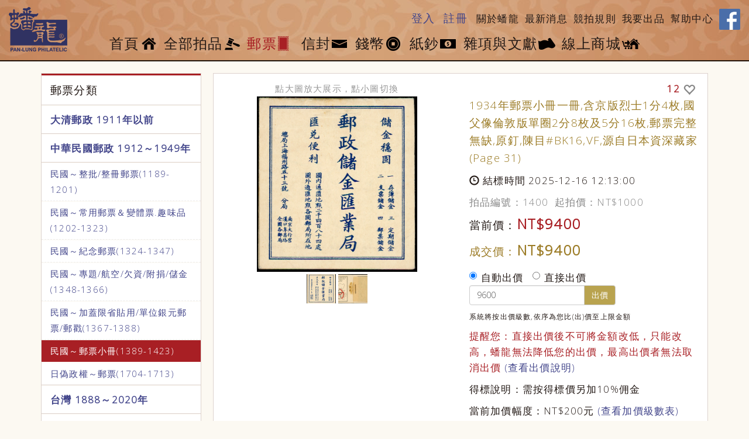

--- FILE ---
content_type: text/html; charset=utf-8
request_url: https://panlung.com.tw/auction-data?num=1400
body_size: 7478
content:
<!DOCTYPE html>
<html lang='zh-tw' xml:lang='zh-tw'>
<head>
<meta charset="utf-8" />
<title>蟠龍拍賣網-1934年郵票小冊一冊,含京版烈士1分4枚,國父像倫敦版單圈2分8枚及5分16枚,郵票完整無缺,原釘,陳目#BK16,VF,源自日本資深藏家(Page 31)</title>
<meta http-equiv="X-UA-Compatible" content="IE=edge" />
<meta name="renderer" content="webkit" />
<meta name="viewport" content="width=device-width, initial-scale=1.0, maximum-scale=3.0, minimum-scale=1.0" />
<meta name="author" content="豐亞科技 Great Asia" />
<meta name="keywords" content="" />
<meta name="description" content="1934年郵票小冊一冊,含京版烈士1分4枚,國父像倫敦版單圈2分8枚及5分16枚,郵票完整無缺,原釘,陳目#BK16,VF,源自日本資深藏家(Page 31)" />
<meta property="og:title" content="蟠龍拍賣網-1934年郵票小冊一冊,含京版烈士1分4枚,國父像倫敦版單圈2分8枚及5分16枚,郵票完整無缺,原釘,陳目#BK16,VF,源自日本資深藏家(Page 31)" />
<meta property="og:description" content="1934年郵票小冊一冊,含京版烈士1分4枚,國父像倫敦版單圈2分8枚及5分16枚,郵票完整無缺,原釘,陳目#BK16,VF,源自日本資深藏家(Page 31)" />
<meta property="og:site_name" content="蟠龍拍賣網" />
<meta property="og:type" content="website" />
<meta property="fb:admins" content="1472199541" />
<meta property="og:url" content="https://panlung.com.tw/auction-data?num=1400" />
<link rel="canonical" href="https://panlung.com.tw/auction-data?num=1400" />
<link rel="shortcut icon" href="/favicon.ico" type="image/x-icon" />
<link rel="shortcut icon" sizes="72x72" href="/favicon.png" />
<link rel="apple-touch-icon" href="/favicon.png" sizes="72x72" />
<meta property="og:image" content="https://panlung.com.tw/uploads/design/social_img5d4273a2c2d9c.jpg" />
<link rel="image_src" href="https://panlung.com.tw/uploads/design/social_img5d4273a2c2d9c.jpg" />
	<link rel="stylesheet" href="css/bootstrap.min.css" />
<link href="https://fonts.googleapis.com/css?family=Open+Sans:300" rel="stylesheet" />
<link rel="stylesheet" href="/min/f=js/slider-pro/css/slider-pro.css,js/Gallery-master/css/blueimp-gallery.min.css,css/greatasia.css,css/style.css&amp;20230503" />
<!--[if lt IE 9]>
<script src="js/html5shiv-printshiv.min.js"></script>
<script src="js/respond.min.js"></script>
<![endif]-->
</head>
<body>
<div class="wrap"><!-- wrap -->

<header id="header">
	<div class="header"><!-- header -->
		<div class="header-box">
			<a href="/" title="蟠龍拍賣網-1934年郵票小冊一冊,含京版烈士1分4枚,國父像倫敦版單圈2分8枚及5分16枚,郵票完整無缺,原釘,陳目#BK16,VF,源自日本資深藏家(Page 31)">
				<img src="images/logo.png" alt="蟠龍拍賣網-1934年郵票小冊一冊,含京版烈士1分4枚,國父像倫敦版單圈2分8枚及5分16枚,郵票完整無缺,原釘,陳目#BK16,VF,源自日本資深藏家(Page 31)" class="header-logo" />
			</a>
			<nav class="header-menu-box title-font">
				<a href="/" class="menu" title="首頁">首頁<span class="header-menu-icon header-menu-home"></span></a><a href="/auction" class="menu" title="全部拍品">全部拍品<span class="header-menu-icon header-menu-auction"></span></a><a href="/auction?class=stamp" class="menu menu_now" title="郵票">郵票<span class="header-menu-icon header-menu-icon1-now"></span></a><a href="/auction?class=envelope" class="menu" title="信封">信封<span class="header-menu-icon header-menu-icon2"></span></a><a href="/auction?class=coin" class="menu" title="錢幣">錢幣<span class="header-menu-icon header-menu-icon3"></span></a><a href="/auction?class=banknote" class="menu" title="紙鈔">紙鈔<span class="header-menu-icon header-menu-icon4"></span></a><a href="/auction?class=literature" class="menu" title="雜項與文獻">雜項與文獻<span class="header-menu-icon header-menu-icon5"></span></a><a href="/products" class="menu" title="線上商城">線上商城<span class="header-menu-icon header-menu-icon6"></span></a>
			</nav>
			<div class="header-mem-box">
				<a href="login" class="title-font header-mem-login" title="登入">登入</a>
				<a href="register" class="title-font header-mem-register" title="註冊">註冊</a>
    	
				<a href="/about" class="header-mem-txt" title="關於蟠龍">關於蟠龍</a>
				<a href="/news" class="header-mem-txt" title="最新消息">最新消息</a>
				<a href="/rule" class="header-mem-txt" title="競拍規則">競拍規則</a>
				<a href="/intrust" class="header-mem-txt" title="我要出品">我要出品</a>
				<a href="/help" class="header-mem-txt" title="幫助中心">幫助中心</a>
				<a href="https://www.facebook.com/panlungstamp/" target="_blank" title="蟠龍 facebook"><img src="images/facebook_icon.png" alt="Facebook 粉絲團" /></a>
			</div>
			<div class="clear"></div>
						</div>
	</div><!-- header -->

	<div class="navbar navbar-default"><!-- navbar  navbar-fixed-top-->
		<div class="container-fluid"><!-- container 有限寬，寬左右有留白 container-fluid 滿版 -->
			<div class="navbar-header">
				<button type="button" class="navbar-toggle collapsed" data-toggle="collapse" data-target="#mob_nav" aria-expanded="false"><!-- aria-expanded 預設是否展開選單 -->
					<span class="sr-only">Toggle navigation</span>
					<span class="icon-bar top-bar"></span>
					<span class="icon-bar middle-bar"></span>
					<span class="icon-bar bottom-bar"></span>
				</button>
				<a class="navbar-brand" href="/" title="蟠龍拍賣網-1934年郵票小冊一冊,含京版烈士1分4枚,國父像倫敦版單圈2分8枚及5分16枚,郵票完整無缺,原釘,陳目#BK16,VF,源自日本資深藏家(Page 31)">
						<img src="images/logo_s.png" alt="蟠龍拍賣網-1934年郵票小冊一冊,含京版烈士1分4枚,國父像倫敦版單圈2分8枚及5分16枚,郵票完整無缺,原釘,陳目#BK16,VF,源自日本資深藏家(Page 31)" style="height:40px;" />
				</a>

				<nav class="header-mobile-box title-font">
					<a href="/" class="menu" title="首頁">首頁<span class="header-menu-icon header-menu-home"></span></a><a href="/auction" class="menu" title="全部拍品">全部拍品<span class="header-menu-icon header-menu-auction"></span></a><a href="/auction?class=stamp" class="menu menu_now" title="郵票">郵票<span class="header-menu-icon header-menu-icon1-now"></span></a><a href="/auction?class=envelope" class="menu" title="信封">信封<span class="header-menu-icon header-menu-icon2"></span></a><a href="/auction?class=coin" class="menu" title="錢幣">錢幣<span class="header-menu-icon header-menu-icon3"></span></a><a href="/auction?class=banknote" class="menu" title="紙鈔">紙鈔<span class="header-menu-icon header-menu-icon4"></span></a><a href="/auction?class=literature" class="menu" title="雜項與文獻">雜項與文獻<span class="header-menu-icon header-menu-icon5"></span></a><a href="/products" class="menu" title="線上商城">線上商城<span class="header-menu-icon header-menu-icon6"></span></a>				</nav>

			</div>
			<nav id="mob_nav" class="navbar-collapse collapse">
				<nav class="header-mobile2-box title-font">
					<a href="/" class="menu" title="首頁">首頁<span class="header-menu-icon header-menu-home"></span></a><a href="/auction" class="menu" title="全部拍品">全部拍品<span class="header-menu-icon header-menu-auction"></span></a><a href="/auction?class=stamp" class="menu menu_now" title="郵票">郵票<span class="header-menu-icon header-menu-icon1-now"></span></a><a href="/auction?class=envelope" class="menu" title="信封">信封<span class="header-menu-icon header-menu-icon2"></span></a><a href="/auction?class=coin" class="menu" title="錢幣">錢幣<span class="header-menu-icon header-menu-icon3"></span></a><a href="/auction?class=banknote" class="menu" title="紙鈔">紙鈔<span class="header-menu-icon header-menu-icon4"></span></a><a href="/auction?class=literature" class="menu" title="雜項與文獻">雜項與文獻<span class="header-menu-icon header-menu-icon5"></span></a><a href="/products" class="menu" title="線上商城">線上商城<span class="header-menu-icon header-menu-icon6"></span></a>				</nav>
				<ul class="nav navbar-nav">

				
				<li><a href="login" class="title-font header-mem-login" style="display: inline-block;">登入</a><a href="register" class="title-font header-mem-register" style="display: inline-block;">註冊</a></li>
    	<li><a href="/about" title="關於蟠龍">關於蟠龍</a></li><li><a href="/news" title="最新消息">最新消息</a></li><li><a href="/rule" title="競拍規則">競拍規則</a></li><li><a href="/intrust" title="我要出品">我要出品</a></li><li><a href="/help" title="幫助中心">幫助中心</a></li>					<li><a href="https://www.facebook.com/panlungstamp/" target="_blank" title="蟠龍 facebook">Facebook 粉絲團</a></li>
					<li><a href="tel://+886223224499" class="visible-xs-block" title="電話聯繫" target="_blank"><span class="glyphicon glyphicon-phone-alt"></span> +886-2-2322-4499</a></li>
				</ul>
			</nav>
		</div>
	</div><!-- navbar -->
</header>
<main>

	<!--html內容命名-->
	<article class="page-box container">
		<div class="page-left hidden-xs">
			<div class="page-menu-box">
				<h3 class="page-menu-title title-font">郵票分類</h3>
<a href="javascript: void(0)" onclick="show_menu(3467);" title="大清郵政 1911年以前" class="page-menu-main withripple">大清郵政 1911年以前</a><div class="page-menu-sub page-menu-3467"><a href="auction?class=stamp&catalog_id=3468" title="清代～海關大龍及小龍郵票(1001-1028)" class="page-menu-sub-item withripple">清代～海關大龍及小龍郵票(1001-1028)</a><a href="auction?class=stamp&catalog_id=3469" title="清代～慈壽/紅印花及蟠龍郵票(1029-1065)" class="page-menu-sub-item withripple">清代～慈壽/紅印花及蟠龍郵票(1029-1065)</a><a href="auction?class=stamp&catalog_id=3470" title="清代～蟠龍郵戳/宣統及其他郵票(1066-1081)" class="page-menu-sub-item withripple">清代～蟠龍郵戳/宣統及其他郵票(1066-1081)</a><a href="auction?class=stamp&catalog_id=3476" title="清代～商埠郵票(1136-1155)" class="page-menu-sub-item withripple">清代～商埠郵票(1136-1155)</a><a href="auction?class=stamp&catalog_id=3478" title="在華客郵郵票(1159-1167)" class="page-menu-sub-item withripple">在華客郵郵票(1159-1167)</a></div><a href="javascript: void(0)" onclick="show_menu(3480);" title="中華民國郵政 1912～1949年" class="page-menu-main withripple">中華民國郵政 1912～1949年</a><div class="page-menu-sub page-menu-3480"><a href="auction?class=stamp&catalog_id=3481" title="民國～整批/整冊郵票(1189-1201)" class="page-menu-sub-item withripple">民國～整批/整冊郵票(1189-1201)</a><a href="auction?class=stamp&catalog_id=3482" title="民國～常用郵票＆變體票.趣味品(1202-1323)" class="page-menu-sub-item withripple">民國～常用郵票＆變體票.趣味品(1202-1323)</a><a href="auction?class=stamp&catalog_id=3483" title="民國～紀念郵票(1324-1347)" class="page-menu-sub-item withripple">民國～紀念郵票(1324-1347)</a><a href="auction?class=stamp&catalog_id=3484" title="民國～專題/航空/欠資/附捐/儲金(1348-1366)" class="page-menu-sub-item withripple">民國～專題/航空/欠資/附捐/儲金(1348-1366)</a><a href="auction?class=stamp&catalog_id=3485" title="民國～加蓋限省貼用/單位銀元郵票/郵戳(1367-1388)" class="page-menu-sub-item withripple">民國～加蓋限省貼用/單位銀元郵票/郵戳(1367-1388)</a><a href="auction?class=stamp&catalog_id=3486" title="民國～郵票小冊(1389-1423)" class="page-menu-now page-menu-sub-item withripple">民國～郵票小冊(1389-1423)</a><a href="auction?class=stamp&catalog_id=3501" title="日偽政權～郵票(1704-1713)" class="page-menu-sub-item withripple">日偽政權～郵票(1704-1713)</a></div><a href="javascript: void(0)" onclick="show_menu(3503);" title="台灣 1888～2020年" class="page-menu-main withripple">台灣 1888～2020年</a><div class="page-menu-sub page-menu-3503"><a href="auction?class=stamp&catalog_id=3504" title="台灣～整批/整冊郵票(3501-3553)" class="page-menu-sub-item withripple">台灣～整批/整冊郵票(3501-3553)</a><a href="auction?class=stamp&catalog_id=3507" title="清代～台灣官用郵票(3584-3593)" class="page-menu-sub-item withripple">清代～台灣官用郵票(3584-3593)</a><a href="auction?class=stamp&catalog_id=3508" title="清代～台灣龍馬票(3594-3595)" class="page-menu-sub-item withripple">清代～台灣龍馬票(3594-3595)</a><a href="auction?class=stamp&catalog_id=3509" title="清代～台灣民主國獨虎票(3596-3600)" class="page-menu-sub-item withripple">清代～台灣民主國獨虎票(3596-3600)</a><a href="auction?class=stamp&catalog_id=3513" title="台灣～老台幣時期郵票＆變體票1945～1949(3696-3737)" class="page-menu-sub-item withripple">台灣～老台幣時期郵票＆變體票1945～1949(3696-3737)</a><a href="auction?class=stamp&catalog_id=3516" title="台灣～新台幣時期郵票＆變體票1950～2000年(3816-4062)" class="page-menu-sub-item withripple">台灣～新台幣時期郵票＆變體票1950～2000年(3816-4062)</a><a href="auction?class=stamp&catalog_id=3517" title="台灣～大全張(4063-4384)" class="page-menu-sub-item withripple">台灣～大全張(4063-4384)</a><a href="auction?class=stamp&catalog_id=3518" title="台灣～生肖筒(4385-4399)" class="page-menu-sub-item withripple">台灣～生肖筒(4385-4399)</a><a href="auction?class=stamp&catalog_id=3519" title="台灣～樣票(4400-4453)" class="page-menu-sub-item withripple">台灣～樣票(4400-4453)</a><a href="auction?class=stamp&catalog_id=3520" title="台灣～小全張(4454-4595)" class="page-menu-sub-item withripple">台灣～小全張(4454-4595)</a><a href="auction?class=stamp&catalog_id=3521" title="台灣～郵政贈品/紀念品(4596-4601)" class="page-menu-sub-item withripple">台灣～郵政贈品/紀念品(4596-4601)</a><a href="auction?class=stamp&catalog_id=3522" title="台灣～郵票小冊(4602-4621)" class="page-menu-sub-item withripple">台灣～郵票小冊(4602-4621)</a><a href="auction?class=stamp&catalog_id=3523" title="台灣～自動化郵資券(4622-4645)" class="page-menu-sub-item withripple">台灣～自動化郵資券(4622-4645)</a><a href="auction?class=stamp&catalog_id=3525" title="台灣～年度郵票/年度錦冊/專冊(4648-4673)" class="page-menu-sub-item withripple">台灣～年度郵票/年度錦冊/專冊(4648-4673)</a></div><a href="javascript: void(0)" onclick="show_menu(3534);" title="中國人民郵政 1949～2018年" class="page-menu-main withripple">中國人民郵政 1949～2018年</a><div class="page-menu-sub page-menu-3534"><a href="auction?class=stamp&catalog_id=3535" title="新中國～解放區郵票(6123-6127)" class="page-menu-sub-item withripple">新中國～解放區郵票(6123-6127)</a><a href="auction?class=stamp&catalog_id=3538" title="新中國～普通/改值郵票(6141-6171)" class="page-menu-sub-item withripple">新中國～普通/改值郵票(6141-6171)</a><a href="auction?class=stamp&catalog_id=3539" title="新中國～紀念/編號/特種郵票(6172-6187)" class="page-menu-sub-item withripple">新中國～紀念/編號/特種郵票(6172-6187)</a><a href="auction?class=stamp&catalog_id=3540" title="新中國～J、T字頭郵票(6188-6229)" class="page-menu-sub-item withripple">新中國～J、T字頭郵票(6188-6229)</a><a href="auction?class=stamp&catalog_id=3541" title="新中國～小型張/小本票(6230-6253)" class="page-menu-sub-item withripple">新中國～小型張/小本票(6230-6253)</a><a href="auction?class=stamp&catalog_id=3542" title="新中國～編年票(6254-6276)" class="page-menu-sub-item withripple">新中國～編年票(6254-6276)</a><a href="auction?class=stamp&catalog_id=3545" title="中國香港及澳門～郵票(6305-6313)" class="page-menu-sub-item withripple">中國香港及澳門～郵票(6305-6313)</a></div><a href="javascript: void(0)" onclick="show_menu(3547);" title="世界各國郵票" class="page-menu-main withripple">世界各國郵票</a><div class="page-menu-sub page-menu-3547"><a href="auction?class=stamp&catalog_id=3548" title="日本郵票(6317-6326)" class="page-menu-sub-item withripple">日本郵票(6317-6326)</a><a href="auction?class=stamp&catalog_id=3551" title="外國郵票(A～Z)(6335-6349)" class="page-menu-sub-item withripple">外國郵票(A～Z)(6335-6349)</a></div>			</div>
		</div>
		<div class="page-right">
			<div class="visible-xs-block">
				<select class="page-right-menu form-control" onChange="location = this.options[this.selectedIndex].value;">
					<option value ="3467">大清郵政 1911年以前</option><option value ="auction?class=stamp&catalog_id=3468"> ↳清代～海關大龍及小龍郵票(1001-1028)</option><option value ="auction?class=stamp&catalog_id=3469"> ↳清代～慈壽/紅印花及蟠龍郵票(1029-1065)</option><option value ="auction?class=stamp&catalog_id=3470"> ↳清代～蟠龍郵戳/宣統及其他郵票(1066-1081)</option><option value ="auction?class=stamp&catalog_id=3476"> ↳清代～商埠郵票(1136-1155)</option><option value ="auction?class=stamp&catalog_id=3478"> ↳在華客郵郵票(1159-1167)</option><option value ="3480">中華民國郵政 1912～1949年</option><option value ="auction?class=stamp&catalog_id=3481"> ↳民國～整批/整冊郵票(1189-1201)</option><option value ="auction?class=stamp&catalog_id=3482"> ↳民國～常用郵票＆變體票.趣味品(1202-1323)</option><option value ="auction?class=stamp&catalog_id=3483"> ↳民國～紀念郵票(1324-1347)</option><option value ="auction?class=stamp&catalog_id=3484"> ↳民國～專題/航空/欠資/附捐/儲金(1348-1366)</option><option value ="auction?class=stamp&catalog_id=3485"> ↳民國～加蓋限省貼用/單位銀元郵票/郵戳(1367-1388)</option><option value ="auction?class=stamp&catalog_id=3486" selected="selected"> ↳民國～郵票小冊(1389-1423)</option><option value ="auction?class=stamp&catalog_id=3501"> ↳日偽政權～郵票(1704-1713)</option><option value ="3503">台灣 1888～2020年</option><option value ="auction?class=stamp&catalog_id=3504"> ↳台灣～整批/整冊郵票(3501-3553)</option><option value ="auction?class=stamp&catalog_id=3507"> ↳清代～台灣官用郵票(3584-3593)</option><option value ="auction?class=stamp&catalog_id=3508"> ↳清代～台灣龍馬票(3594-3595)</option><option value ="auction?class=stamp&catalog_id=3509"> ↳清代～台灣民主國獨虎票(3596-3600)</option><option value ="auction?class=stamp&catalog_id=3513"> ↳台灣～老台幣時期郵票＆變體票1945～1949(3696-3737)</option><option value ="auction?class=stamp&catalog_id=3516"> ↳台灣～新台幣時期郵票＆變體票1950～2000年(3816-4062)</option><option value ="auction?class=stamp&catalog_id=3517"> ↳台灣～大全張(4063-4384)</option><option value ="auction?class=stamp&catalog_id=3518"> ↳台灣～生肖筒(4385-4399)</option><option value ="auction?class=stamp&catalog_id=3519"> ↳台灣～樣票(4400-4453)</option><option value ="auction?class=stamp&catalog_id=3520"> ↳台灣～小全張(4454-4595)</option><option value ="auction?class=stamp&catalog_id=3521"> ↳台灣～郵政贈品/紀念品(4596-4601)</option><option value ="auction?class=stamp&catalog_id=3522"> ↳台灣～郵票小冊(4602-4621)</option><option value ="auction?class=stamp&catalog_id=3523"> ↳台灣～自動化郵資券(4622-4645)</option><option value ="auction?class=stamp&catalog_id=3525"> ↳台灣～年度郵票/年度錦冊/專冊(4648-4673)</option><option value ="3534">中國人民郵政 1949～2018年</option><option value ="auction?class=stamp&catalog_id=3535"> ↳新中國～解放區郵票(6123-6127)</option><option value ="auction?class=stamp&catalog_id=3538"> ↳新中國～普通/改值郵票(6141-6171)</option><option value ="auction?class=stamp&catalog_id=3539"> ↳新中國～紀念/編號/特種郵票(6172-6187)</option><option value ="auction?class=stamp&catalog_id=3540"> ↳新中國～J、T字頭郵票(6188-6229)</option><option value ="auction?class=stamp&catalog_id=3541"> ↳新中國～小型張/小本票(6230-6253)</option><option value ="auction?class=stamp&catalog_id=3542"> ↳新中國～編年票(6254-6276)</option><option value ="auction?class=stamp&catalog_id=3545"> ↳中國香港及澳門～郵票(6305-6313)</option><option value ="3547">世界各國郵票</option><option value ="auction?class=stamp&catalog_id=3548"> ↳日本郵票(6317-6326)</option><option value ="auction?class=stamp&catalog_id=3551"> ↳外國郵票(A～Z)(6335-6349)</option>				</select>
			</div>

        	
			<div class="page-data">
				<div class="row">
					<div class="col-sm-6" style="text-align:center;">
<div style="color:#999;font-size:15px;">點大圖放大展示，點小圖切換</div>
				<div id="slider" class="slider-pro">
				<div class="sp-slides">  <div class="sp-slide">
								<a href="uploads/auction/69/1/1400b.jpg" data-gallery title="">
									<img class="sp-image" src="uploads/auction/69/1/1400b.jpg" data-src="uploads/auction/69/1/1400b.jpg"
									data-retina="uploads/auction/69/1/1400b.jpg" alt="" />
								</a>
							</div>  <div class="sp-slide">
								<a href="uploads/auction/69/1/1400b-1.jpg" data-gallery title="">
									<img class="sp-image" src="uploads/auction/69/1/1400b-1.jpg" data-src="uploads/auction/69/1/1400b-1.jpg"
									data-retina="uploads/auction/69/1/1400b-1.jpg" alt="" />
								</a>
							</div>	</div><div class="sp-thumbnails"><img class="sp-thumbnail" src="uploads/auction/69/1/1400b.jpg" alt="" /><img class="sp-thumbnail" src="uploads/auction/69/1/1400b-1.jpg" alt="" /></div></div>				</div>
					<div class="col-sm-6">
						<div style="text-align:right;"><span style="font-weight:bold;color:#a81f24;">12</span><span id="btn_love_112786" class="btn_love glyphicon glyphicon-heart-empty" title="加入追蹤清單" onclick="love_auction(112786,'yes');"></span></div>
						<h1 class="page-auction-title">1934年郵票小冊一冊,含京版烈士1分4枚,國父像倫敦版單圈2分8枚及5分16枚,郵票完整無缺,原釘,陳目#BK16,VF,源自日本資深藏家(Page 31)</h1>
						<div style="padding-top:10px;"><i class="glyphicon glyphicon-time"></i> 結標時間 2025-12-16 12:13:00</div>
												<div style="padding-top:10px;">
							<div style="color:#888;float:left;padding-right:10px;">拍品編號：1400</div>
							<div style="color:#888;float:left;">起拍價：NT$<span id="bid_start_112786">1000</span></div>
							<div class="clear"></div>
						</div>
				  		<div style="font-size: 19px;margin:10px 0 15px;">當前價：<span class="actuon-price-now" style="font-size: 24px;">NT$<span id="bid_now_112786">9400</span></span></div>
				  		<div style="font-size: 19px;color:#9c7c27;margin: 10px 0 15px;">成交價：<span style="font-size: 24px;font-weight:bold;">NT$9400</span></div>

			  			<div style="text-align: left;">
							<label class="radio-inline"><input type="radio" name="bid_mode_112786" value="1"  checked="checked" onclick="$('#bid_txt_112786').html('系統將按出價級數,依序為您比(出)價至上限金額');" /> 自動出價 </label> <label class="radio-inline"><input type="radio" name="bid_mode_112786" value="0" onclick="$('#bid_txt_112786').html('建議最低出價9600');" /> 直接出價 </label>
						</div>

				    	<div class="input-group" style="margin-bottom:10px;max-width: 250px;">
				    		<input type="number" id="bid_price_112786" name="bid_price_112786" class="form-control" value="9600" placeholder="請輸入金額">
							<span class="input-group-btn">
								<button class="btn btn-default btn-yellow" type="button" onclick="javascript:add_bid2(112786);">出價</button>
							</span>
				    	</div>

				    	<div id="bid_txt_112786" style="font-size:12px;text-align:left;line-height:160%;">系統將按出價級數,依序為您比(出)價至上限金額</div>

				    	<div style="margin-top:10px;">
				    		<div style="margin-top:5px;color:#a81f24;">提醒您：直接出價後不可將金額改低，只能改高，蟠龍無法降低您的出價，最高出價者無法取消出價 <a href="help?id=5" title="查看出價說明" target="_blank">(查看出價說明)</a></div>
				    		<div style="margin-top:10px;">得標說明：需按得標價另加10%佣金</div>
				    		<div style="margin:10px 0;">當前加價幅度：NT$200元 <a href="help?id=13" title="查看加價級數表" target="_blank">(查看加價級數表)</a></div>
						</div>
					</div>
					<div class="page-back-box"><a class="page-back-btn withripple" href="javascript: back_page('auction?class=stamp','https://panlung.com.tw');" title="回上頁">回上頁</a></div>
				</div>
			</div>

			<div class="page-data" style="margin:20px 0;min-height:auto;">
				<div style="border-bottom: 1px solid #ddd2cd;margin-bottom: 15px;">
					<div style="float: left;">結標結果</div>
					<div class="clear"></div>
				</div>
				<div class="table-responsive">
					<table class="table table-striped" style="border:1px solid #ddd2cd;background-color: #fff;">
						<thead style="background-color:#ddd2cd;">
							<tr>
								<th>得標客戶</th>
								<th>所在地</th>
								<th>出價時間</th>
								<th style="text-align:right;">得標金額</th>
								<th style="text-align:right;">競標方式</th>
							</tr>
						</thead>
						<tbody>
							<tr>
								<td>F****0</td>
								<td>台灣</td>
								<td>2025-12-16 12:10:58</td>
								<td style="text-align:right;">NT$9400</td>
								<td style="text-align:right;">網站競標</td>
							</tr>
						</tbody>
					</table>
				</div>
			</div>
						<div class="page-data" style="margin:20px 0;">
				<div style="border-bottom: 1px solid #ddd2cd;margin-bottom: 15px;">
					<div style="float: left;">線上出價記錄</div>
					<div style="float: right;">線上 <span class="actuon-price-now">58</span> 人次，書面 <span class="actuon-price-now">0</span> 人次</div>
					<div class="clear"></div>
				</div>

				<div class="table-responsive">
					<table class="table table-striped" style="border:1px solid #ddd2cd;background-color: #fff;">
						<thead style="background-color:#ddd2cd;">
							<tr>
								<th>競價客戶</th>
								<th>所在地</th>
								<th>出價時間</th>
								<th style="text-align:right;">出價金額</th>
								<th style="text-align:right;">出價方式</th>
							</tr>
						</thead>
						<tbody>

			    				<tr>
			    					<td>F****0 (領先)</td>
			    					<td>台灣</td>
			    					<td>2025-12-16 12:10:58</td>
			    					<td style="text-align:right;">NT$9400</td>
			    					<td style="text-align:right;">自動出價<br />出價上限為NT$9400</td>
			    				</tr>
			
			    				<tr>
			    					<td>f**********8</td>
			    					<td>台灣</td>
			    					<td>2025-12-16 12:10:53</td>
			    					<td style="text-align:right;">NT$9200</td>
			    					<td style="text-align:right;">自動出價</td>
			    				</tr>
			
			    				<tr>
			    					<td>F****0</td>
			    					<td>台灣</td>
			    					<td>2025-12-16 12:10:53</td>
			    					<td style="text-align:right;">NT$9200</td>
			    					<td style="text-align:right;">自動出價</td>
			    				</tr>
			
			    				<tr>
			    					<td>f**********8</td>
			    					<td>台灣</td>
			    					<td>2025-12-16 12:03:22</td>
			    					<td style="text-align:right;">NT$9000</td>
			    					<td style="text-align:right;">自動出價</td>
			    				</tr>
			
			    				<tr>
			    					<td>F****0</td>
			    					<td>台灣</td>
			    					<td>2025-12-16 10:55:43</td>
			    					<td style="text-align:right;">NT$8800</td>
			    					<td style="text-align:right;">自動出價</td>
			    				</tr>
			
			    				<tr>
			    					<td>T*******h</td>
			    					<td>台灣</td>
			    					<td>2025-12-15 23:25:44</td>
			    					<td style="text-align:right;">NT$8600</td>
			    					<td style="text-align:right;">自動出價</td>
			    				</tr>
			
			    				<tr>
			    					<td>F****0</td>
			    					<td>台灣</td>
			    					<td>2025-12-15 22:09:06</td>
			    					<td style="text-align:right;">NT$8400</td>
			    					<td style="text-align:right;">自動出價</td>
			    				</tr>
			
			    				<tr>
			    					<td>T*******h</td>
			    					<td>台灣</td>
			    					<td>2025-12-15 20:49:44</td>
			    					<td style="text-align:right;">NT$8200</td>
			    					<td style="text-align:right;">自動出價</td>
			    				</tr>
			
			    				<tr>
			    					<td>t********1</td>
			    					<td>台灣</td>
			    					<td>2025-12-15 20:49:35</td>
			    					<td style="text-align:right;">NT$8000</td>
			    					<td style="text-align:right;">自動出價</td>
			    				</tr>
			
			    				<tr>
			    					<td>T*******h</td>
			    					<td>台灣</td>
			    					<td>2025-12-15 20:49:35</td>
			    					<td style="text-align:right;">NT$7800</td>
			    					<td style="text-align:right;">自動出價</td>
			    				</tr>
									</tbody>
					</table>
				</div>
				<div class="page">
					<div class="page-selection"></div>
					<div class="clear"></div>
				</div>
			</div>


			<div class="page-data" style="margin:20px 0;">
				<div style="border-bottom: 1px solid #ddd2cd;margin-bottom: 15px;">
					<div style="float: left;">問與答</div>
					<div class="clear"></div>
				</div>

	<div style="background-color: #eee;padding:10px 15px;margin-bottom:10px;">
					<div>目前尚無提問</div>
				</div>				<div style="background-color: #ddd2cd;padding:15px;">
					<div>我要提問</div>
					<form action="auction-data?num=1400" class="form-horizontal" method="post">
						<textarea class="form-control" name="remark" rows="5" required="required"></textarea>
						<input type="hidden" name="form_token" value="69777262e3490" />
<a href="login" class="btn-submit" title="請先登入會員" style="margin-top:10px;display:inline-block;">請先登入會員</a>					</form>
				</div>

			</div>


		</div>
		<div class="clear"></div>
	</article>
</main>
</div><!-- wrap -->
<!-- blueimp-gallery -->
<div id="blueimp-gallery" class="blueimp-gallery blueimp-gallery-controls">
    <div class="slides"></div>
    <h3 class="title">1934年郵票小冊一冊,含京版烈士1分4枚,國父像倫敦版單圈2分8枚及5分16枚,郵票完整無缺,原釘,陳目#BK16,VF,源自日本資深藏家(Page 31)</h3>
    <a class="prev"><span class="glyphicon glyphicon-menu-left"></span></a>
    <a class="next"><span class="glyphicon glyphicon-menu-right"></span></a>
    <a class="close"><span class="glyphicon glyphicon-resize-small"></span></a>
    <a class="play-pause"></a>
    <ol class="indicator"></ol>
</div>
<!-- blueimp-gallery -->

<footer>
	<div class="footer-box container">
		<div class="footer-logo-box">
			<h3 class="title-font footer-company">蟠龍拍賣網</h3>
			<img src="images/qrcode.gif" class="footer-qrcode" alt="qrcode" />
		</div>
		<div class="footer-data-box">
			<p class="footer-hide2"><a href="about" title="關於我們">關於我們</a><span class="footer_nav_line">|</span><a href="news" title="最新消息">最新消息</a><span class="footer_nav_line">|</span><a href="rule" title="競拍規則">競拍規則</a><span class="footer_nav_line">|</span><a href="intrust" title="我要出品">我要出品</a><span class="footer_nav_line">|</span><a href="contact" title="聯絡我們">聯絡我們</a></p>
			<p>
	      		地址：<a href="https://maps.google.com/?q=%E8%87%BA%E5%8C%97%E5%B8%82%E4%B8%AD%E6%AD%A3%E5%8D%80%E5%8D%97%E6%98%8C%E8%B7%AF2%E6%AE%B513%E8%99%9F5%E6%A8%93" title="蟠龍拍賣網地址" target="_blank">臺北市中正區南昌路2段13號5樓</a>			</p>
			<p>
	      		<span class="footer_mb_br"> 電話：<a href="tel://+886223224499" title="蟠龍拍賣網電話" target="_blank">+886-2-2322-4499</a></span>	      		<span class="footer_mb_br footer-hide2">&nbsp;&nbsp;&nbsp;&nbsp;傳真：+886-2-2322-2166</span>			</p>
			<p>
				<span class="footer-hide"> 信箱：<a href="mailto:service@panlung.com.tw" target="_blank" title="蟠龍拍賣網信箱">service@panlung.com.tw</a></span>			<p>
			<p>Copyright © 2018 蟠龍拍賣網 All Rights Reserved. Designed by <a href="https://greatasia.tw" target="_blank" title="豐亞科技網站建置">GreatAsia</a>.</p>
		</div>
		<div class="clear"></div>
	</div>
</footer>
<div id="greatasia-top"><span class="glyphicon glyphicon-arrow-up"></span></div>
<!--  下面div 原本的東西 aria-labelledby="myModalLabel" -->
<div class="modal fade" id="show_msg" tabindex="-1" role="dialog">
	<div class="modal-dialog">
		<div class="modal-content">
			<div id="modal_msg_header" class="modal-header">
				<button type="button" class="close" data-dismiss="modal" aria-hidden="true" title="關閉">×</button>
				<h4 id="modal_msg_title" class="modal-title title-font">視窗</h4>
			</div>
			<div id="modal_msg_data" class="modal-body"></div>
			<div class="modal-footer"></div>
		</div>
	</div>
</div>
<script src="js/jquery-1.12.4.min.js"></script>
<script src="js/bootstrap.min.js"></script>
<script src="/min/f=js/jquery.matchHeight-min.js,js/jquery.marquee.min.js,js/countdown/jquery.plugin.min.js,js/countdown/jquery.countdown.min.js,js/countdown/jquery.countdown-zh-TW.js,js/imagesloaded.pkgd.min.js,js/masonry.pkgd.min.js,js/slider-pro/js/jquery.sliderPro.min.js,js/twbs-pagination-master/jquery.twbsPagination.min.js,js/Gallery-master/js/jquery.blueimp-gallery.min.js,js/jquery.lazyload.min.js,js/greatasia.js&amp;20230503"></script>
<!-- Google tag (gtag.js) -->
<script async src="https://www.googletagmanager.com/gtag/js?id=G-F8XHLWDQPX"></script>
<script>
  window.dataLayer = window.dataLayer || [];
  function gtag(){dataLayer.push(arguments);}
  gtag('js', new Date());

  gtag('config', 'G-F8XHLWDQPX');
</script><script>
jQuery(document).ready(function(){
	$( '#slider' ).sliderPro({
		width:'100%',
		imageScaleMode:"contain",
		allowScaleUp:false,
		autoSlideSize:true,
		fade: true,
		arrows: false,
		buttons: false,
    	waitForLayers: true,
    	autoScaleLayers: true,
    	touchSwipe:false,
		fullScreen: false,
		shuffle: false,
		thumbnailArrows: true,
		autoplay: false,
		thumbnailWidth: 50,
        thumbnailHeight: 50,
	});
	$('.page-menu-now').parent(".page-menu-sub").show();
	if (chk_mobile()==true){
		vis_page=5;
	}else{
		vis_page=10;
	}

	$(".page-selection").twbsPagination({
		paginationClass:"pagination",
		totalPages: 6,
		startPage : 1,
		visiblePages: vis_page,
		href: "?num=1400&page={{number}}",
		next: "下頁",
		prev: "上頁",
		first:"首頁",
		last: "末頁"
	});
  		});
function show_menu(id){
	if ( $(".page-menu-"+id).css('display') == 'none' ){
		$(".page-menu-sub").hide(200);
		$(".page-menu-"+id).show(200);
	}else{
		$(".page-menu-sub").hide(200);
	}
}
</script>
</body>
</html>


--- FILE ---
content_type: text/css; charset=utf-8
request_url: https://panlung.com.tw/min/f=js/slider-pro/css/slider-pro.css,js/Gallery-master/css/blueimp-gallery.min.css,css/greatasia.css,css/style.css&20230503
body_size: 7526
content:
/*!
*  - v1.2.1
* Homepage: http://bqworks.com/slider-pro/
* Author: bqworks
* Author URL: http://bqworks.com/
*/
.slider-pro{position:relative;margin:0 auto;-moz-box-sizing:content-box;box-sizing:content-box}.sp-slides-container{position:relative}.sp-mask{position:relative;overflow:hidden}.sp-slides{position:relative;-webkit-backface-visibility:hidden;-webkit-perspective:1000}.sp-slide{position:absolute}.sp-image-container{overflow:hidden}.sp-image{position:relative;display:block;border:none}.sp-no-js{overflow:hidden;max-width:100%}.sp-thumbnails-container{position:relative;overflow:hidden}.sp-top-thumbnails,.sp-bottom-thumbnails{left:0;margin:0 auto}.sp-top-thumbnails{position:absolute;top:0;margin-bottom:4px}.sp-bottom-thumbnails{margin-top:4px}.sp-left-thumbnails,.sp-right-thumbnails{position:absolute;top:0}.sp-right-thumbnails{right:0;margin-left:4px}.sp-left-thumbnails{left:0;margin-right:4px}.sp-thumbnails{position:relative}.sp-thumbnail{border:none}.sp-thumbnail-container{position:relative;display:block;overflow:hidden;float:left;-moz-box-sizing:border-box;box-sizing:border-box}.sp-top-thumbnails .sp-thumbnail-container,.sp-bottom-thumbnails .sp-thumbnail-container{margin-left:2px;margin-right:2px}.sp-top-thumbnails .sp-thumbnail-container:first-child,.sp-bottom-thumbnails .sp-thumbnail-container:first-child{margin-left:0}.sp-top-thumbnails .sp-thumbnail-container:last-child,.sp-bottom-thumbnails .sp-thumbnail-container:last-child{margin-right:0}.sp-left-thumbnails .sp-thumbnail-container,.sp-right-thumbnails .sp-thumbnail-container{margin-top:2px;margin-bottom:2px}.sp-left-thumbnails .sp-thumbnail-container:first-child,.sp-right-thumbnails .sp-thumbnail-container:first-child{margin-top:0}.sp-left-thumbnails .sp-thumbnail-container:last-child,.sp-right-thumbnails .sp-thumbnail-container:last-child{margin-bottom:0}.sp-right-thumbnails.sp-has-pointer{margin-left:-13px}.sp-right-thumbnails.sp-has-pointer .sp-thumbnail{position:absolute;left:18px;margin-left:0 !important}.sp-right-thumbnails.sp-has-pointer .sp-selected-thumbnail:before{content:'';position:absolute;height:100%;border-left:5px solid red;left:0;top:0;margin-left:13px}.sp-right-thumbnails.sp-has-pointer .sp-selected-thumbnail:after{content:'';position:absolute;width:0;height:0;left:0;top:50%;margin-top:-8px;border-right:13px solid red;border-top:8px solid transparent;border-bottom:8px solid transparent}.sp-left-thumbnails.sp-has-pointer{margin-right:-13px}.sp-left-thumbnails.sp-has-pointer .sp-thumbnail{position:absolute;right:18px}.sp-left-thumbnails.sp-has-pointer .sp-selected-thumbnail:before{content:'';position:absolute;height:100%;border-left:5px solid red;right:0;top:0;margin-right:13px}.sp-left-thumbnails.sp-has-pointer .sp-selected-thumbnail:after{content:'';position:absolute;width:0;height:0;right:0;top:50%;margin-top:-8px;border-left:13px solid red;border-top:8px solid transparent;border-bottom:8px solid transparent}.sp-bottom-thumbnails.sp-has-pointer{margin-top:-13px}.sp-bottom-thumbnails.sp-has-pointer .sp-thumbnail{position:absolute;top:18px;margin-top:0 !important}.sp-bottom-thumbnails.sp-has-pointer .sp-selected-thumbnail:before{content:'';position:absolute;width:100%;border-bottom:5px solid red;top:0;margin-top:13px}.sp-bottom-thumbnails.sp-has-pointer .sp-selected-thumbnail:after{content:'';position:absolute;width:0;height:0;left:50%;top:0;margin-left:-8px;border-bottom:13px solid red;border-left:8px solid transparent;border-right:8px solid transparent}.sp-top-thumbnails.sp-has-pointer{margin-bottom:-13px}.sp-top-thumbnails.sp-has-pointer .sp-thumbnail{position:absolute;bottom:18px}.sp-top-thumbnails.sp-has-pointer .sp-selected-thumbnail:before{content:'';position:absolute;width:100%;border-bottom:5px solid red;bottom:0;margin-bottom:13px}.sp-top-thumbnails.sp-has-pointer .sp-selected-thumbnail:after{content:'';position:absolute;width:0;height:0;left:50%;bottom:0;margin-left:-8px;border-top:13px solid red;border-left:8px solid transparent;border-right:8px solid transparent}.sp-layer{position:absolute;margin:0;box-sizing:border-box;-moz-box-sizing:border-box;-webkit-box-sizing:border-box;-webkit-font-smoothing:subpixel-antialiased;-webkit-backface-visibility:hidden}.sp-black{color:#fff;background:#000;background:rgba(0,0,0,.7)}.sp-white{color:#000;background:#fff;background:rgba(255,255,255,.7)}.sp-rounded{border-radius:10px}.sp-padding{padding:10px}.sp-grab{cursor:url(/js/slider-pro/css/images/openhand.cur),move}.sp-grabbing{cursor:url(/js/slider-pro/css/images/closedhand.cur),move}.sp-selectable{cursor:default}.sp-caption-container{text-align:center;margin-top:10px}.sp-full-screen{margin:0 !important;background-color:#000}.sp-full-screen-button{position:absolute;top:5px;right:10px;font-size:30px;line-height:1;cursor:pointer;-webkit-transform:rotate(45deg);-ms-transform:rotate(45deg);transform:rotate(45deg)}.sp-full-screen-button:before{content:'\2195'}.sp-fade-full-screen{opacity:0;-webkit-transition:opacity .5s;transition:opacity .5s}.slider-pro:hover .sp-fade-full-screen{opacity:1}.sp-buttons{position:absolute;width:100%;text-align:center;bottom:10px}.sp-button{width:10px;height:10px;border:2px solid #fff;border-radius:50%;margin:4px;display:inline-block;-moz-box-sizing:border-box;-webkit-box-sizing:border-box;box-sizing:border-box;cursor:pointer}.sp-selected-button{background-color:#fff}@media only screen and (min-width:768px) and (max-width:1024px){.sp-button{width:14px;height:14px}}@media only screen and (min-width:568px) and (max-width:768px){.sp-button{width:16px;height:16px}}@media only screen and (min-width:320px) and (max-width:568px){.sp-button{width:18px;height:18px}}.sp-arrows{position:absolute}.sp-fade-arrows{opacity:0;-webkit-transition:opacity .5s;transition:opacity .5s}.sp-slides-container:hover .sp-fade-arrows{opacity:1}.sp-horizontal .sp-arrows{width:100%;left:0;top:50%;margin-top:-15px}.sp-vertical .sp-arrows{height:100%;left:50%;top:0;margin-left:-10px}.sp-arrow{position:absolute;display:block;width:20px;height:30px;cursor:pointer}.sp-vertical .sp-arrow{-webkit-transform:rotate(90deg);-ms-transform:rotate(90deg);transform:rotate(90deg)}.sp-horizontal .sp-previous-arrow{left:20px}.sp-horizontal .sp-next-arrow{right:20px}.sp-vertical .sp-previous-arrow{top:20px}.sp-vertical .sp-next-arrow{bottom:20px}.sp-previous-arrow:before,.sp-previous-arrow:after,.sp-next-arrow:before,.sp-next-arrow:after{content:'';position:absolute;width:50%;height:50%;background-color:#fff}.sp-previous-arrow:before{left:30%;top:0;-webkit-transform:skew(145deg,0deg);-ms-transform:skew(145deg,0deg);transform:skew(145deg,0deg)}.sp-previous-arrow:after{left:30%;top:50%;-webkit-transform:skew(-145deg,0deg);-ms-transform:skew(-145deg,0deg);transform:skew(-145deg,0deg)}.sp-next-arrow:before{right:30%;top:0;-webkit-transform:skew(35deg,0deg);-ms-transform:skew(35deg,0deg);transform:skew(35deg,0deg)}.sp-next-arrow:after{right:30%;top:50%;-webkit-transform:skew(-35deg,0deg);-ms-transform:skew(-35deg,0deg);transform:skew(-35deg,0deg)}.ie8 .sp-arrow,.ie7 .sp-arrow{width:0;height:0}.ie8 .sp-arrow:before,.ie8 .sp-arrow:after,.ie7 .sp-arrow:before,.ie7 .sp-arrow:after{content:none}.ie8.sp-horizontal .sp-previous-arrow,.ie7.sp-horizontal .sp-previous-arrow{border-right:20px solid #fff;border-top:20px solid transparent;border-bottom:20px solid transparent}.ie8.sp-horizontal .sp-next-arrow,.ie7.sp-horizontal .sp-next-arrow{border-left:20px solid #fff;border-top:20px solid transparent;border-bottom:20px solid transparent}.ie8.sp-vertical .sp-previous-arrow,.ie7.sp-vertical .sp-previous-arrow{border-bottom:20px solid #fff;border-left:20px solid transparent;border-right:20px solid transparent}.ie8.sp-vertical .sp-next-arrow,.ie7.sp-vertical .sp-next-arrow{border-top:20px solid #fff;border-left:20px solid transparent;border-right:20px solid transparent}.sp-thumbnail-arrows{position:absolute}.sp-fade-thumbnail-arrows{opacity:0;-webkit-transition:opacity .5s;transition:opacity .5s}.sp-thumbnails-container:hover .sp-fade-thumbnail-arrows{opacity:1}.sp-top-thumbnails .sp-thumbnail-arrows,.sp-bottom-thumbnails .sp-thumbnail-arrows{width:100%;top:50%;left:0;margin-top:-12px}.sp-left-thumbnails .sp-thumbnail-arrows,.sp-right-thumbnails .sp-thumbnail-arrows{height:100%;top:0;left:50%;margin-left:-7px}.sp-thumbnail-arrow{position:absolute;display:block;width:15px;height:25px;cursor:pointer}.sp-left-thumbnails .sp-thumbnail-arrows .sp-thumbnail-arrow,.sp-right-thumbnails .sp-thumbnail-arrows .sp-thumbnail-arrow{-webkit-transform:rotate(90deg);-ms-transform:rotate(90deg);transform:rotate(90deg)}.sp-top-thumbnails .sp-previous-thumbnail-arrow,.sp-bottom-thumbnails .sp-previous-thumbnail-arrow{left:0}.sp-top-thumbnails .sp-next-thumbnail-arrow,.sp-bottom-thumbnails .sp-next-thumbnail-arrow{right:0}.sp-left-thumbnails .sp-previous-thumbnail-arrow,.sp-right-thumbnails .sp-previous-thumbnail-arrow{top:0}.sp-left-thumbnails .sp-next-thumbnail-arrow,.sp-right-thumbnails .sp-next-thumbnail-arrow{bottom:0}.sp-previous-thumbnail-arrow:before,.sp-previous-thumbnail-arrow:after,.sp-next-thumbnail-arrow:before,.sp-next-thumbnail-arrow:after{content:'';position:absolute;width:50%;height:50%;background-color:#fff}.sp-previous-thumbnail-arrow:before{left:30%;top:0;-webkit-transform:skew(145deg,0deg);-ms-transform:skew(145deg,0deg);transform:skew(145deg,0deg)}.sp-previous-thumbnail-arrow:after{left:30%;top:50%;-webkit-transform:skew(-145deg,0deg);-ms-transform:skew(-145deg,0deg);transform:skew(-145deg,0deg)}.sp-next-thumbnail-arrow:before{right:30%;top:0;-webkit-transform:skew(35deg,0deg);-ms-transform:skew(35deg,0deg);transform:skew(35deg,0deg)}.sp-next-thumbnail-arrow:after{right:30%;top:50%;-webkit-transform:skew(-35deg,0deg);-ms-transform:skew(-35deg,0deg);transform:skew(-35deg,0deg)}.ie8 .sp-thumbnail-arrow,.ie7 .sp-thumbnail-arrow{width:0;height:0}.ie8 .sp-thumbnail-arrow:before,.ie8 .sp-thumbnail-arrow:after,.ie7 .sp-thumbnail-arrow:before,.ie7 .sp-thumbnail-arrow:after{content:none}.ie8 .sp-top-thumbnails .sp-previous-thumbnail-arrow,.ie8 .sp-bottom-thumbnails .sp-previous-thumbnail-arrow,.ie7 .sp-top-thumbnails .sp-previous-thumbnail-arrow,.ie7 .sp-bottom-thumbnails .sp-previous-thumbnail-arrow{border-right:12px solid #fff;border-top:12px solid transparent;border-bottom:12px solid transparent}.ie8 .sp-top-thumbnails .sp-next-thumbnail-arrow,.ie8 .sp-bottom-thumbnails .sp-next-thumbnail-arrow,.ie7 .sp-top-thumbnails .sp-next-thumbnail-arrow,.ie7 .sp-bottom-thumbnails .sp-next-thumbnail-arrow{border-left:12px solid #fff;border-top:12px solid transparent;border-bottom:12px solid transparent}.ie8 .sp-left-thumbnails .sp-previous-thumbnail-arrow,.ie8 .sp-right-thumbnails .sp-previous-thumbnail-arrow,.ie7 .sp-left-thumbnails .sp-previous-thumbnail-arrow,.ie7 .sp-right-thumbnails .sp-previous-thumbnail-arrow{border-bottom:12px solid #fff;border-left:12px solid transparent;border-right:12px solid transparent}.ie8 .sp-left-thumbnails .sp-next-thumbnail-arrow,.ie8 .sp-right-thumbnails .sp-next-thumbnail-arrow,.ie7 .sp-left-thumbnails .sp-next-thumbnail-arrow,.ie7 .sp-right-thumbnails .sp-next-thumbnail-arrow{border-top:12px solid #fff;border-left:12px solid transparent;border-right:12px solid transparent}a.sp-video{text-decoration:none}a.sp-video img{-webkit-backface-visibility:hidden;border:none}a.sp-video:after{content:'\25B6';position:absolute;width:45px;padding-left:5px;height:50px;border:2px solid #fff;text-align:center;font-size:30px;border-radius:30px;top:0;color:#fff;bottom:0;left:0;right:0;background-color:rgba(0,0,0,.2);margin:auto;line-height:52px}.slider-pro img.sp-image,.slider-pro img.sp-thumbnail{max-width:none !important;max-height:none !important;border:none !important;border-radius:0 !important;padding:0 !important;-webkit-box-shadow:none !important;-mox-box-shadow:none !important;box-shadow:none !important;transition:none;-moz-transition:none;-webkit-transition:none;-o-transition:none}.slider-pro a{position:static;transition:none !important;-moz-transition:none !important;-webkit-transition:none !important;-o-transition:none !important}.slider-pro iframe,.slider-pro object,.slider-pro video,.slider-pro embed,.slider-pro canvas{max-width:none;max-height:none}.slider-pro p.sp-layer{font-size:14px;line-height:1.4;margin:0}.slider-pro h1.sp-layer{font-size:32px;line-height:1.4;margin:0}.slider-pro h2.sp-layer{font-size:24px;line-height:1.4;margin:0}.slider-pro h3.sp-layer{font-size:19px;line-height:1.4;margin:0}.slider-pro h4.sp-layer{font-size:16px;line-height:1.4;margin:0}.slider-pro h5.sp-layer{font-size:13px;line-height:1.4;margin:0}.slider-pro h6.sp-layer{font-size:11px;line-height:1.4;margin:0}.slider-pro img.sp-layer{border:none}.blueimp-gallery,.blueimp-gallery>.slides>.slide>.slide-content{position:absolute;top:0;right:0;bottom:0;left:0;-moz-backface-visibility:hidden}.blueimp-gallery>.slides>.slide>.slide-content{margin:auto;width:auto;height:auto;max-width:100%;max-height:100%;opacity:1}.blueimp-gallery{position:fixed;z-index:999999;overflow:hidden;background:#000;background:rgba(0,0,0,.9);opacity:0;display:none;direction:ltr;-ms-touch-action:none;touch-action:none}.blueimp-gallery-carousel{position:relative;z-index:auto;margin:1em auto;padding-bottom:56.25%;box-shadow:0 0 10px #000;-ms-touch-action:pan-y;touch-action:pan-y}.blueimp-gallery-display{display:block;opacity:1}.blueimp-gallery>.slides{position:relative;height:100%;overflow:hidden}.blueimp-gallery-carousel>.slides{position:absolute}.blueimp-gallery>.slides>.slide{position:relative;float:left;height:100%;text-align:center;-webkit-transition-timing-function:cubic-bezier(.645,.045,.355,1);-moz-transition-timing-function:cubic-bezier(.645,.045,.355,1);-ms-transition-timing-function:cubic-bezier(.645,.045,.355,1);-o-transition-timing-function:cubic-bezier(.645,.045,.355,1);transition-timing-function:cubic-bezier(.645,.045,.355,1)}.blueimp-gallery,.blueimp-gallery>.slides>.slide>.slide-content{-webkit-transition:opacity .2s linear;-moz-transition:opacity .2s linear;-ms-transition:opacity .2s linear;-o-transition:opacity .2s linear;transition:opacity .2s linear}.blueimp-gallery>.slides>.slide-loading{background:url(/js/Gallery-master/img/loading.gif) center no-repeat;background-size:64px 64px}.blueimp-gallery>.slides>.slide-loading>.slide-content{opacity:0}.blueimp-gallery>.slides>.slide-error{background:url(/js/Gallery-master/img/error.png) center no-repeat}.blueimp-gallery>.slides>.slide-error>.slide-content{display:none}.blueimp-gallery>.next,.blueimp-gallery>.prev{position:absolute;top:50%;left:15px;margin-top:-23px;font-family:"Helvetica Neue",Helvetica,Arial,sans-serif;font-size:60px;font-weight:100;line-height:30px;color:#fff;text-decoration:none;text-shadow:0 0 2px #000;text-align:center;background:#222;background:rgba(0,0,0,.7);-webkit-box-sizing:content-box;-moz-box-sizing:content-box;box-sizing:content-box;-webkit-border-radius:30px;-moz-border-radius:30px;border-radius:30px;opacity:.5;cursor:pointer;display:none}.blueimp-gallery>.next{left:auto;right:15px}.blueimp-gallery>.close,.blueimp-gallery>.title{position:absolute;top:15px;left:15px;margin:0 40px 0 0;font-size:24px;line-height:30px;color:#fff;text-shadow:0 0 2px #000;opacity:1;display:none}.blueimp-gallery>.close{padding:15px;right:15px;left:auto;margin:-15px;font-size:30px;opacity:.5;text-decoration:none;cursor:pointer}.blueimp-gallery>.play-pause{position:absolute;right:15px;bottom:15px;width:15px;height:15px;background:url(/js/Gallery-master/img/play-pause.png) 0 0 no-repeat;cursor:pointer;opacity:.5;display:none}.blueimp-gallery-playing>.play-pause{background-position:-15px 0}.blueimp-gallery>.close:hover,.blueimp-gallery>.next:hover,.blueimp-gallery>.play-pause:hover,.blueimp-gallery>.prev:hover,.blueimp-gallery>.title:hover{color:#fff;opacity:1}.blueimp-gallery-controls>.close,.blueimp-gallery-controls>.next,.blueimp-gallery-controls>.play-pause,.blueimp-gallery-controls>.prev,.blueimp-gallery-controls>.title{-o-transition:opacity .40s ease-in;-webkit-transition: opacity .40s ease-in;-moz-transition: opacity .40s ease-in;transition: opacity .40s ease-in;display:block;-webkit-transform:translateZ(0);-moz-transform:translateZ(0);-ms-transform:translateZ(0);-o-transform:translateZ(0);transform:translateZ(0)}.blueimp-gallery-left>.prev,.blueimp-gallery-right>.next,.blueimp-gallery-single>.next,.blueimp-gallery-single>.play-pause,.blueimp-gallery-single>.prev{display:none}.blueimp-gallery>.close,.blueimp-gallery>.next,.blueimp-gallery>.play-pause,.blueimp-gallery>.prev,.blueimp-gallery>.slides>.slide>.slide-content{-webkit-user-select:none;-khtml-user-select:none;-moz-user-select:none;-ms-user-select:none;user-select:none}body:last-child .blueimp-gallery>.slides>.slide-error{background-image:url(/js/Gallery-master/img/error.svg)}body:last-child .blueimp-gallery>.play-pause{width:20px;height:20px;background-size:40px 20px;background-image:url(/js/Gallery-master/img/play-pause.svg)}body:last-child .blueimp-gallery-playing>.play-pause{background-position:-20px 0}.blueimp-gallery>.indicator{position:absolute;top:auto;right:15px;bottom:15px;left:15px;margin:0 40px;padding:0;list-style:none;text-align:center;line-height:10px;display:none}.blueimp-gallery>.indicator>li{display:inline-block;width:15px;height:15px;margin:6px 3px 0 3px;-webkit-box-sizing:content-box;-moz-box-sizing:content-box;box-sizing:content-box;border:1px solid transparent;background:#ccc;background:rgba(255,255,255,.25) center no-repeat;border-radius:5px;box-shadow:0 0 2px #000;opacity:.5;cursor:pointer}.blueimp-gallery>.indicator>.active,.blueimp-gallery>.indicator>li:hover{background-color:#fff;border-color:#fff;opacity:1}.blueimp-gallery-controls>.indicator{display:block;-webkit-transform:translateZ(0);-moz-transform:translateZ(0);-ms-transform:translateZ(0);-o-transform:translateZ(0);transform:translateZ(0)}.blueimp-gallery-single>.indicator{display:none}.blueimp-gallery>.indicator{-webkit-user-select:none;-khtml-user-select:none;-moz-user-select:none;-ms-user-select:none;user-select:none}.blueimp-gallery>.slides>.slide>.video-content>img{position:absolute;top:0;right:0;bottom:0;left:0;margin:auto;width:auto;height:auto;max-width:100%;max-height:100%;-moz-backface-visibility:hidden}.blueimp-gallery>.slides>.slide>.video-content>video{position:absolute;top:0;left:0;width:100%;height:100%}.blueimp-gallery>.slides>.slide>.video-content>iframe{position:absolute;top:100%;left:0;width:100%;height:100%;border:none}.blueimp-gallery>.slides>.slide>.video-playing>iframe{top:0}.blueimp-gallery>.slides>.slide>.video-content>a{position:absolute;top:50%;right:0;left:0;margin:-64px auto 0;width:128px;height:128px;background:url(/js/Gallery-master/img/video-play.png) center no-repeat;opacity:.8;cursor:pointer}.blueimp-gallery>.slides>.slide>.video-content>a:hover{opacity:1}.blueimp-gallery>.slides>.slide>.video-playing>a,.blueimp-gallery>.slides>.slide>.video-playing>img{display:none}.blueimp-gallery>.slides>.slide>.video-content>video{display:none}.blueimp-gallery>.slides>.slide>.video-playing>video{display:block}.blueimp-gallery>.slides>.slide>.video-loading>a{background:url(/js/Gallery-master/img/loading.gif) center no-repeat;background-size:64px 64px}body:last-child .blueimp-gallery>.slides>.slide>.video-content:not(.video-loading)>a{background-image:url(/js/Gallery-master/img/video-play.svg)}/*# sourceMappingURL=blueimp-gallery.min.css.map */label{font-weight:400}.navbar-brand>img{display:inline-block;margin-left:5px}.navbar-fixed-bottom .navbar-collapse,.navbar-fixed-top .navbar-collapse{max-height:100%}.clear{clear:both}.required{color:red}.contents_box{overflow:auto}.youtube_iframe{position:relative;width:100%;height:0;padding-bottom:62%;margin:0 auto}.youtube_iframe iframe{position:absolute;top:0;left:0;border:none;width:100%;height:100%}.form-zip{display:inline-block;width:15%;min-width:55px}.form-city,.form-area{display:inline-block;width:30%;min-width:78px}.form-address{margin-top:3px}.notification{position:relative;margin:10px 0;padding:0;width:100%}.success{background:#35aa47 url('/images/icon_success.png') no-repeat;background-position:12px 13px}.error{background:#e02222 url('/images/icon_error.png') no-repeat;background-position:12px 13px}.notification .show_message{display:block;color:#fff;padding:10px 20px 10px 36px;line-height:1.5em;text-align:left}.notification .show_close{position:absolute;width:7px;height:7px;right:10px;top:10px;background:url('/images/icon_close.png') no-repeat;cursor:pointer}@media (max-width:480px){.page-selection>.pagination>.prev,.page-selection>.pagination>.next{display:none}}@media print{a[href]:after{content:none !important}}html{height:100%}body{height:100%;margin:0;padding:0;color:#221814;font-size:17px;background-color:#fcf9f2}body,h1,h2,h3,h4,h5,h6{line-height:160%;letter-spacing:1.2px;font-family:'Open Sans','Helvetica','Arial','STHeiti Light','Hiragino Sans GB','Meiryo','Microsoft YaHei UI Light','Microsoft JhengHei UI Light','Microsoft JhengHei','PMingLiU','sans-serif'}.title-font{font-family:'Open Sans','Helvetica','Arial','STHeiti Light','Hiragino Sans GB','Meiryo','Microsoft YaHei UI Light','Microsoft JhengHei UI Light','Microsoft JhengHei','PMingLiU','sans-serif'}.wrap{min-height:100%;height:auto !important;height:100%}a,a:hover,a:active,a:visited,a:focus{text-decoration:none}a,a:visited{color:#43468b;-o-transition:color .4s ease-in,background-color .4s ease-in;-webkit-transition:color .4s ease-in,background-color .4s ease-in;-moz-transition:color .4s ease-in,background-color .4s ease-in;transition:color .4s ease-in,background-color .4s ease-in}a:hover,a:active,a:focus{color:#a81f24}a.link_color{color:#0377c8}a.link_color:hover,a.link_color:active,a.link_color:focus{color:#a81f24}.btn-submit,.btn-submit:active,.btn-submit:visited,.btn-submit:focus{background-color:#9c7c27;color:#fff;border:none;padding:5px 15px;-o-transition:background-color .2s ease-in;-webkit-transition:background-color .2s ease-in;-moz-transition:background-color .2s ease-in;transition:background-color .2s ease-in}.btn-submit:hover{background-color:#a81f24;color:#fff;-o-transition:background-color .4s ease-in;-webkit-transition:background-color .4s ease-in;-moz-transition:background-color .4s ease-in;transition:background-color .4s ease-in}.btn-disabled{background-color:#666;color:#fff;border:none;padding:5px 15px;margin:10px 0;-webkit-border-radius:5px;-moz-border-radius:5px;border-radius:5px;-o-transition:background-color .4s ease-in;-webkit-transition:background-color .4s ease-in;-moz-transition:background-color .4s ease-in;transition:background-color .4s ease-in}.btn-button,.btn-button:active,.btn-button:visited,.btn-button:focus{background-color:#888;color:#fff;border:none;padding:5px 15px;-o-transition:background-color .2s ease-in;-webkit-transition:background-color .2s ease-in;-moz-transition:background-color .2s ease-in;transition:background-color .2s ease-in}.btn-button:hover{background-color:#a81f24;color:#fff;-o-transition:background-color .4s ease-in;-webkit-transition:background-color .4s ease-in;-moz-transition:background-color .4s ease-in;transition:background-color .4s ease-in}.page-back-box{text-align:center;margin:4% 0 0}.page-back-btn{border:1px solid #ddd2cd;color:#43468b;background-color:transparent;display:inline-block;padding:5px 10px;text-align:center;-o-transition:color .4s ease-in,background-color .4s ease-in;-webkit-transition:color .4s ease-in,background-color .4s ease-in;-moz-transition:color .4s ease-in,background-color .4s ease-in;transition:color .4s ease-in,background-color .4s ease-in}.page-back-btn:hover{background-color:#f1e7e6;color:#a81f24}.masonry{margin:0 auto}#user_gmap{width:100%;height:500px}.page{text-align:center}.pagination>.active>a,.pagination>.active>a:focus,.pagination>.active>a:hover,.pagination>.active>span,.pagination>.active>span:focus,.pagination>.active>span:hover{background-color:#a81f24;border-color:#a81f24;z-index:10}.pagination>li>a,.pagination>li>span{color:#43468b}.pagination>li>a:hover,.pagination>li>span:hover{color:#a81f24;background-color:#f1e7e6;-o-transition:background-color .4s ease-in;-webkit-transition:background-color .4s ease-in;-moz-transition:background-color .4s ease-in;transition:background-color .4s ease-in}.datepicker-dropdown{font-size:19px}.datepicker table tr td,.datepicker table tr th{text-align:center;width:40px;height:40px;border-radius:4px;border:none}.datepicker table tr td.active:active,.datepicker table tr td.active.highlighted:active,.datepicker table tr td.active.active,.datepicker table tr td.active.highlighted.active{color:#fff;background-color:#009688;border-color:#008e81}.contact-box{text-align:left}.contact-title{color:#a81f24;font-weight:700;font-size:30px;margin-top:0}.googlemap-box{text-align:center}.googlemap-title{margin:0;font-size:19px;color:#40220f}.contact-data{text-align:left;font-size:19px}.menu_run{position:fixed;bottom:0;z-index:20;width:100%;height:60px;color:#512311;font-size:17px;background:url(/images/news_menu_bg.png) repeat}.menu_run_op{-ms-filter:'alpha(opacity=50)';filter:alpha(opacity=50);-moz-opacity:.5;-khtml-opacity:.5;opacity:.5;-o-transition:opacity .4s ease-in;-webkit-transition:opacity .4s ease-in;-moz-transition:opacity .4s ease-in;transition:opacity .4s ease-in}.menu_run_op:hover{position:fixed;bottom:0;z-index:20;width:100%;height:60px;color:#fff;font-size:17px;-ms-filter:'alpha(opacity=100)';filter:alpha(opacity=100);-moz-opacity:1;-khtml-opacity:1;opacity:1}.menu_run_open{float:left;width:34px;height:34px;margin:15px 10px 0;background:url(/images/msg_btn.png) -34px 0 no-repeat;cursor:pointer}.menu_run_open:hover{background:url(/images/msg_btn.png) -34px -34px no-repeat}.menu_run_close{float:left;width:34px;height:34px;margin:15px 10px 0;background:url(/images/msg_btn.png) 0 0 no-repeat;cursor:pointer}.menu_run_close:hover{background:url(/images/msg_btn.png) 0 -34px no-repeat}.menu_run_box{position:absolute;width:100%;padding:6px 0 0;margin-left:55px;z-index:-1;overflow:hidden}.menu_run_data{float:left;height:25px;width:100%;position:relative;overflow:hidden}.menu_run_data ul,.menu_run_data li{margin:0;padding:0;width:100%;height:25px}.menu_run_data ul{position:absolute}.header{width:100%;height:105px;background:url(/images/header_bg.jpg) center bottom repeat-x;position:fixed;z-index:99;top:0;left:0}.header-logo{margin-top:12px;padding-left:15px;position:absolute}.header-menu-box{margin:0 auto;text-align:center;font-size:24px;padding-top:60px}.header-menu-box>.menu,.header-mobile-box>.menu,.header-mobile2-box>.menu{color:#221814;padding:0 5px;-o-transition:color .2s ease-in;-webkit-transition:color .2s ease-in;-moz-transition:color .2s ease-in;transition:color .2s ease-in}.header-menu-box>.menu:hover,.header-mobile-box>.menu:hover,.header-mobile2-box>.menu:hover,.header-menu-box>.menu_now,.header-mobile-box>.menu_now,.header-mobile2-box>.menu_now{color:#a81f24;-o-transition:color .4s ease-in;-webkit-transition:color .4s ease-in;-moz-transition:color .4s ease-in;transition:color .4s ease-in}.header-menu-icon{width:30px;height:25px;display:inline-block;vertical-align:bottom;margin-left:2px;-o-transition:background .2s ease-in;-webkit-transition:background .2s ease-in;-moz-transition:background .2s ease-in;transition:background .2s ease-in}.header-menu-box>.menu:hover .header-menu-icon,.header-mobile-box>.menu:hover .header-menu-icon,.header-mobile2-box>.menu:hover .header-menu-icon{-o-transition:background .4s ease-in;-webkit-transition:background .4s ease-in;-moz-transition:background .4s ease-in;transition:background .4s ease-in}.header-menu-home{background:url(/images/menu_icon.png) -180px -30px no-repeat}.header-menu-box>.menu:hover .header-menu-home,.header-mobile-box>.menu:hover .header-menu-home,.header-mobile2-box>.menu:hover .header-menu-home,.header-menu-home-now{background:url(/images/menu_icon.png) -180px 0 no-repeat}.header-menu-auction{background:url(/images/menu_icon.png) -210px -30px no-repeat}.header-menu-box>.menu:hover .header-menu-auction,.header-mobile-box>.menu:hover .header-menu-auction,.header-mobile2-box>.menu:hover .header-menu-auction,.header-menu-auction-now{background:url(/images/menu_icon.png) -210px 0 no-repeat}.header-menu-icon1{background:url(/images/menu_icon.png) 0 -30px no-repeat}.header-menu-box>.menu:hover .header-menu-icon1,.header-mobile-box>.menu:hover .header-menu-icon1,.header-mobile2-box>.menu:hover .header-menu-icon1,.header-menu-icon1-now{background:url(/images/menu_icon.png) 0 0 no-repeat}.header-menu-icon2{background:url(/images/menu_icon.png) -30px -30px no-repeat}.header-menu-box>.menu:hover .header-menu-icon2,.header-mobile-box>.menu:hover .header-menu-icon2,.header-mobile2-box>.menu:hover .header-menu-icon2,.header-menu-icon2-now{background:url(/images/menu_icon.png) -30px 0 no-repeat}.header-menu-icon3{background:url(/images/menu_icon.png) -60px -30px no-repeat}.header-menu-box>.menu:hover .header-menu-icon3,.header-mobile-box>.menu:hover .header-menu-icon3,.header-mobile2-box>.menu:hover .header-menu-icon3,.header-menu-icon3-now{background:url(/images/menu_icon.png) -60px 0 no-repeat}.header-menu-icon4{background:url(/images/menu_icon.png) -90px -30px no-repeat}.header-menu-box>.menu:hover .header-menu-icon4,.header-mobile-box>.menu:hover .header-menu-icon4,.header-mobile2-box>.menu:hover .header-menu-icon4,.header-menu-icon4-now{background:url(/images/menu_icon.png) -90px 0 no-repeat}.header-menu-icon5{background:url(/images/menu_icon.png) -120px -30px no-repeat}.header-menu-box>.menu:hover .header-menu-icon5,.header-mobile-box>.menu:hover .header-menu-icon5,.header-mobile2-box>.menu:hover .header-menu-icon5,.header-menu-icon5-now{background:url(/images/menu_icon.png) -120px 0 no-repeat}.header-menu-icon6{background:url(/images/menu_icon.png) -150px -30px no-repeat}.header-menu-box>.menu:hover .header-menu-icon6,.header-mobile-box>.menu:hover .header-menu-icon6,.header-mobile2-box>.menu:hover .header-menu-icon6,.header-menu-icon6-now{background:url(/images/menu_icon.png) -150px 0 no-repeat}.header-mem-box{position:absolute;right:15px;top:15px}.header-mem-login,.header-mem-register{color:#43468b;font-size:19px;margin-right:10px}a.header-mem-txt{color:#221814;margin-right:5px}a.header-mem-txt:hover{color:#a81f24;margin-right:5px}.navbar{display:none;margin-bottom:0;border:none}.navbar-collapse.collapse.in{width:100%;margin:0}.navbar-default{background:#feeddc url(/images/header_bg_s.jpg) top center repeat-x}.navbar-default .navbar-nav>li>a{color:#221814;-o-transition:color .2s ease-in;-webkit-transition:color .2s ease-in;-moz-transition:color .2s ease-in;transition:color .2s ease-in}.navbar-default .navbar-nav>li>a:focus,.navbar-default .navbar-nav>li>a:hover{color:#a81f24;background-color:#f1d8c0;-o-transition:color .4s ease-in;-webkit-transition:color .4s ease-in;-moz-transition:color .4s ease-in;transition:color .4s ease-in}.navbar-default .navbar-nav>.active>a,.navbar-default .navbar-nav>.active>a:hover,.navbar-default .navbar-nav>.active>a:focus{color:#a81f24;background-color:#f1d8c0}.navbar-default .navbar-brand{padding:0 0 0 10px;line-height:50px;font-size:20px;color:#221814}.navbar-default .navbar-brand,.navbar-default .navbar-brand:hover{color:#221814}.navbar-brand>img{padding-right:10px;margin-top:-2px}.navbar-collapse .nav>li>a{padding:17px 15px 13px}.header-mobile-box{font-size:17px;padding:15px 0 0 75px;margin:0;text-align:left}.header-mobile2-box{display:none;width:100%;font-size:17px;padding:10px 0;margin:0 auto;text-align:center;border-bottom:1px #f1d8c0 solid}.header-mobile2-box>.menu{padding:10px 5px;display:inline-block}.navbar-default .navbar-nav>li>a.header-mem-login,.navbar-default .navbar-nav>li>a.header-mem-register{color:#43468b}.navbar-default .navbar-nav>li>a:hover.header-mem-login,.navbar-default .navbar-nav>li>a:hover.header-mem-register{color:#a81f24}.navbar-default .navbar-toggle{border:none;background:0 0 !important}.navbar-default .navbar-toggle .icon-bar{width:30px;background-color:#43468b;transition:all .4s}.navbar-toggle .icon-bar+.icon-bar{margin-top:6px}.navbar-default .navbar-toggle .top-bar{-ms-transform:rotate(45deg) translate(2px,-4px);-webkit-transform:rotate(45deg) translate(2px,-4px);transform:rotate(45deg) translate(2px,-4px);transform-origin:10% 10%}.navbar-default .navbar-toggle .middle-bar{opacity:0}.navbar-default .navbar-toggle .bottom-bar{-ms-transform:rotate(-45deg) translate(4px,2px);-webkit-transform:rotate(-45deg) translate(4px,2px);transform:rotate(-45deg) translate(4px,2px);transform-origin:10% 90%}.navbar-toggle.collapsed .top-bar{-ms-transform:rotate(0) translate(0,0);-webkit-transform:rotate(0) translate(0,0);transform:rotate(0) translate(0,0)}.navbar-toggle.collapsed .middle-bar{opacity:1}.navbar-toggle.collapsed .bottom-bar{-ms-transform:rotate(0) translate(0,0);-webkit-transform:rotate(0) translate(0,0);transform:rotate(0) translate(0,0)}main{padding-bottom:210px;padding-top:105px;margin:0 auto}.main_data{background-color:#fffefe;padding:0 5%}footer{background:url(/images/footer_bg.jpg) top center repeat;width:100%;height:210px;margin-top:-211px;position:relative;background-color:#231815;clear:both;border-top:2px solid #231815;font-size:15px}.footer-box{margin:0 auto;padding:0 15px;color:#fff;padding-top:15px}.footer-box a{color:#fff}.footer_nav_line{color:#fff;padding:0 20px;-ms-filter:'alpha(opacity=30)';filter:alpha(opacity=30);-moz-opacity:.3;-khtml-opacity:.3;opacity:.3}.footer-box a:hover{color:#e4cfcd}.footer-logo-box{float:right;width:255px;text-align:center}.footer-data-box{float:left;width:585px}.footer-company{font-size:24px;margin:15px 0 0;line-height:1.1}.footer-qrcode{margin-top:8px}#greatasia-top{display:none;position:fixed;right:0;bottom:100px;padding:7px 10px 5px;font-size:20px;background:#9c7c27;color:#fff;cursor:pointer;-o-transition:background .2s ease-in;-webkit-transition:background .2s ease-in;-moz-transition:background .2s ease-in;transition:background .2s ease-in}#greatasia-top:hover{background:#a81f24;-o-transition:background .4s ease-in;-webkit-transition:background .4s ease-in;-moz-transition:background .4s ease-in;transition:background .4s ease-in}a:hover .products-pic{width:100%;-ms-filter:'alpha(opacity=70)';filter:alpha(opacity=70);-moz-opacity:.7;-khtml-opacity:.7;opacity:.7}.index_title_txt{font-size:22px;float:left;font-weight:700}.index_title_search{float:left;margin:22px 10px 0;width:200px}.index_title_nav{float:right;margin:27px 0 0;font-size:17px}.index_title_nav a{padding:8px 16px;color:#231815;margin-left:2px;-webkit-border-radius:10px;-moz-border-radius:10px;border-radius:10px;-o-transition:color .2s ease-in,background-color .2s ease-in;-webkit-transition:color .2s ease-in,background-color .2s ease-in;-moz-transition:color .2s ease-in,background-color .2s ease-in;transition:color .2s ease-in,background-color .2s ease-in}.index_title_nav a:hover,.index_title_nav .nav_now{background-color:#231815;color:#fff;-o-transition:color .4s ease-in,background-color .4s ease-in;-webkit-transition:color .4s ease-in,background-color .4s ease-in;-moz-transition:color .4s ease-in,background-color .4s ease-in;transition:color .4s ease-in,background-color .4s ease-in}.index_title_nav .form-control{display:none}.index_line_box{width:100%;height:4px;background-color:#8d8180;margin-bottom:20px}.index_line_span{width:150px;height:4px;background-color:#231815;position:absolute}.index_auction_list{margin:0 auto;width:100%}.index_auction_item{position:relative;width:275px;border:1px solid #ddd2cd;background-color:#fff;padding:10px 10px 140px;margin:0 0 15px 15px;text-align:center;float:left}.index_auction_item img{max-height:300px;max-width:255px}.index_auction_title{font-size:17px;font-weight:400;margin:10px 0 2px;word-wrap:break-word;word-break:break-all}.index_auction_time{border-top:1px solid #eee;margin:10px 0 0;padding:2px 0;color:#000;text-align:right}.index_auction_msg{border-top:1px solid #eee;border-bottom:1px solid #eee;margin:0 0 5px;padding:2px 0}.index_auction_msg_num{color:#888;font-size:15px;float:left}.index_auction_msg_price1{color:#888;font-size:15px;float:right}.index_auction_msg_price2{color:#a81f24;font-size:15px;text-align:right}.actuon-price-now,.page-cart-price{font-size:21px;font-weight:700;color:#a81f24}#index-about-slider{padding-top:20px;background-color:#f7ebeb}.page-box{padding:20px 15px;text-align:left}.page-left{float:left;width:24%;text-align:left}.page-right{float:left;width:76%;padding-left:20px;height:100%;text-align:left}.page-data{background-color:#fff;width:100%;padding:12px 15px;min-height:300px;border:1px solid #ddd2cd}.page-menu-box{width:100%;color:#fff;border:1px solid #ddd2cd;border-bottom:none}.page-menu-box .page-menu-title{margin:0 0 1px;padding:10px 15px;font-weight:400;background-color:#fff;color:#221814;border-top:3px solid #a81f24;font-size:19px;border-bottom:1px solid #ddd2cd}.page-menu-box>a{display:block;padding:10px 15px;font-size:17px;-o-transition:color .4s ease-in,background-color .4s ease-in;-webkit-transition:color .4s ease-in,background-color .4s ease-in;-moz-transition:color .4s ease-in,background-color .4s ease-in;transition:color .4s ease-in,background-color .4s ease-in;color:#43468b;font-weight:700;background-color:#fff;margin-bottom:1px;border-bottom:1px solid #ddd2cd}.page-menu-box>a:hover{background-color:#f1e7e6;color:#a81f24}.page-menu-box .page-menu-now{background-color:#a81f24;color:#fff;border-bottom:1px solid #fff}a.page-menu-sub-item{display:block;padding:5px 15px;font-size:15px;-o-transition:color .4s ease-in,background-color .4s ease-in;-webkit-transition:color .4s ease-in,background-color .4s ease-in;-moz-transition:color .4s ease-in,background-color .4s ease-in;transition:color .4s ease-in,background-color .4s ease-in;color:#43468b;background-color:#fff;margin-bottom:1px;border-bottom:1px dashed #eee}a.page-menu-sub-item:hover{background-color:#f1e7e6;color:#a81f24}a.page-menu-sub-item:last-child{border-bottom:1px solid #ddd2cd}.page-menu-sub{display:none}.page-right .page-right-menu{padding-bottom:7px;margin:0 0 20px;width:100%}.page-list-item{width:100%;padding:10px 15px;display:block;margin-bottom:10px;background-color:#fff;text-decoration:none;border:1px solid #ddd2cd}.page-list-item:hover{background-color:#f1e7e6}.page-list-title{font-size:21px;line-height:160%;margin:0;cursor:pointer}.page-aside{margin:2px 0;font-size:15px;color:#a5adb0}.page-aside .page-catalog{padding-left:10px}.page-view{margin:0;font-size:17px;color:#221814}.page-title{font-size:24px;line-height:160%;margin:-1px 0 5px;color:#9c7c27}.page-contents{margin-top:10px}.page-list-now{color:#a81f24}.btn-default{-o-transition:color .4s ease-in,background-color .4s ease-in;-webkit-transition:color .4s ease-in,background-color .4s ease-in;-moz-transition:color .4s ease-in,background-color .4s ease-in;transition:color .4s ease-in,background-color .4s ease-in}.page-auction-price2{padding-bottom:5px}.page-actction-book{text-align:right;font-size:15px;color:#888}.page-actction-book span{color:#a81f24;font-weight:700}.btn-default.btn-yellow,.btn-default.btn-yellow:focus,.btn-default.btn-yellow:active{background-color:#b9a34f;color:#fff}.btn-yellow:hover{background-color:#a81f24;color:#fff}.page-order{display:inline-block;color:#888;font-size:15px;padding:0 0 5px}.page-style{display:inline-block;color:#888;font-size:15px;padding:0 0 5px}a.page-order-btn{padding:5px 15px;border:1px solid #ddd2cd;border-right:none;background-color:#fff;-o-transition:color .4s ease-in,border .4s ease-in,background-color .4s ease-in;-webkit-transition:color .4s ease-in,border .4s ease-in,background-color .4s ease-in;-moz-transition:color .4s ease-in,border .4s ease-in,background-color .4s ease-in;transition:color .4s ease-in,border .4s ease-in,background-color .4s ease-in}a.page-order-btn:last-child{border-right:1px solid #ddd2cd}a.page-order-btn span{display:inline;vertical-align:middle;top:0}a.page-order-btn-now{padding-top:3px;border-top:3px solid #a81f24;color:#a81f24}a.page-order-btn:hover{background-color:#f1e7e6}.page-style-btn{padding:2px 10px 1px;display:inline-block;background-color:#fff;border:1px solid #ddd2cd;border-right:none;-o-transition:color .4s ease-in,border .4s ease-in,background-color .4s ease-in;-webkit-transition:color .4s ease-in,border .4s ease-in,background-color .4s ease-in;-moz-transition:color .4s ease-in,border .4s ease-in,background-color .4s ease-in;transition:color .4s ease-in,border .4s ease-in,background-color .4s ease-in}.page-style-btn:last-child{border-right:1px solid #ddd2cd}.page-style-btn:hover{background-color:#f1e7e6;color:#a81f24}.page-style-btn-now span{color:#a81f24}.page-search{float:left;margin:0;width:200px}.page-auction-list-box .table-striped>tbody>tr:nth-of-type(even){background-color:#fff}.page-auction-list-box .table-striped>tbody>tr:nth-of-type(even)>td{border-top:none}.page-auction-list-box .table-striped>tbody>tr:nth-of-type(odd){background-color:#fff}.page-auction-list-box td img{max-width:300px;max-height:300px;text-align:center}.page-auction-title{font-size:19px;margin:0;color:#9c7c27;word-wrap:break-word;word-break:break-all}.page-products-item{position:relative;margin-bottom:20px}.page-products-item .page-products-item-box{border:1px solid #ddd2cd;padding:10px;background-color:#fff}.page-products-item img{width:100%}.page-products-item h2{font-size:17px;margin:0 0 10px;padding:0 0 10px;line-height:130%;border-bottom:1px solid #eee}.page-products-item-box>div{padding:10px 0 0}.page-bid-log-status{text-align:right;border-top:1px solid #eee;margin:0 0 5px;padding:5px 0 2px;color:#9c7c27;font-size:15px}.btn_love.glyphicon-heart-empty{font-size:21px;vertical-align:sub;cursor:pointer;padding:0 5px;color:#888}.btn_love.glyphicon-heart{font-size:21px;vertical-align:sub;cursor:pointer;padding:0 5px;color:#a81f24}.page-member-title{margin:0;font-size:24px;color:#9c7c27;padding-bottom:10px}a.btn-member-data{color:#ccc}a.btn-member-data:hover{color:#a81f24}.auction_count{margin:5px 0}.products-title{margin-top:27px}.glyphicon{top:2px}.web-top{margin-top:20px}.title-box{display:inline-block;width:100%;background-color:#ffb400;color:#221814}.title-box-name{font-size:20px;font-weight:400;margin:0;height:40px;line-height:40px;padding:0 15px;float:left}.title-box-btn{background-color:#ec6941;color:#fff;margin:0;height:40px;line-height:40px;padding:0 15px;float:right;-o-transition:background-color .2s ease-in;-webkit-transition:background-color .2s ease-in;-moz-transition:background-color .2s ease-in;transition:background-color .2s ease-in}.title-box-btn:hover{background-color:#ffb400;color:#fff;-o-transition:background-color .4s ease-in;-webkit-transition:background-color .4s ease-in;-moz-transition:background-color .4s ease-in;transition:background-color .4s ease-in}.search_box{width:100%;position:relative}.search_input{width:176px;padding:0 10px;color:#7c7c7c;height:30px;border:1px solid #aaa}.search_select{height:30px;width:176px}.search_btn{background-color:#ec6941;color:#fff;padding:10px 15px;display:inline-block;-o-transition:background-color .2s ease-in;-webkit-transition:background-color .2s ease-in;-moz-transition:background-color .2s ease-in;transition:background-color .2s ease-in}.search_btn:hover{background-color:#ffb400;color:#fff;-o-transition:background-color .4s ease-in;-webkit-transition:background-color .4s ease-in;-moz-transition:background-color .4s ease-in;transition:background-color .4s ease-in}.search_btn span{font-size:20px}.search_data_box{padding-right:90px;width:100%;-moz-box-sizing:border-box;box-sizing:border-box}.search_btn_box{width:90px;text-align:right;position:absolute;top:0;right:0}a.is_loginout{color:#7274a8}a.is_loginout:hover{color:#a81f24}.set_box_bottom{position:absolute;width:255px;bottom:10px}#slider{overflow:hidden}.sp-layer{max-width:50%}.slider-pro{margin:0 auto}.slider-pro p.sp-layer{font-size:19px}span.customSelect{background-color:#f5f0de;border:1px solid #a9a9a9;color:#7c7c7c;padding:0 10px;line-height:30px;background:#fff url("/images/sel_arrow.gif") right center no-repeat}.money_mode_0,.money_mode_2,.money_mode_3{display:none}@media (max-width:1245px){.header-menu-box{text-align:right;padding-right:10px}}@media (max-width:998px){.index-link-data a{background-color:#89c997;color:#fff;max-width:100%;width:8em;height:8em;border-radius:4em;line-height:8em;display:inline-block}.navbar-toggle{display:inline-block}.navbar-collapse.collapse{display:none!important}.navbar-collapse.collapse.in{display:inline-block!important}.navbar-header{float:none}.index_title_search{display:none}}@media (max-width:1098px){.header{display:none}.navbar{display:block}main{margin:0 auto;padding-bottom:210px;padding-top:0}.navbar-header{float:none}.navbar-toggle{display:block}.navbar-collapse{border-top:1px solid transparent;box-shadow:inset 0 1px 0 rgba(255,255,255,.1)}.navbar-collapse.collapse{display:none!important}.navbar-collapse.collapse.in{display:inline-block!important}.navbar-nav{float:none!important;margin:7.5px -15px}.navbar-nav>li{float:none}.navbar-nav>li>a{padding-top:10px;padding-bottom:10px}.navbar-text{float:none;margin:15px 0}}@media (max-width:890px){.footer-box{margin:0 auto;padding:20px 15px 0;color:#fff;width:100%}.footer-box a{color:#fff}.footer_nav_line{color:#fff;padding:0 20px;-ms-filter:'alpha(opacity=30)';filter:alpha(opacity=30);-moz-opacity:.3;-khtml-opacity:.3;opacity:.3}.footer-logo-box{float:right;width:100%;text-align:center}.footer-data-box{float:left;width:100%;text-align:center;margin-top:15px}.footer-company{font-size:24px;margin:0;line-height:1.1}.footer-qrcode{margin-top:15px;display:none}.footer-hide{display:none}}@media (max-width:950px){.header-mobile-box{display:none}.header-mobile2-box{display:inline-block}}@media (max-width:767px){.page-right{width:100%;padding:0}.web-top{margin-top:15px}.index-link-data a{background-color:#89c997;color:#fff;max-width:100%;width:6em;height:6em;border-radius:3em;line-height:6em;display:inline-block}.navbar-collapse .nav>li>a{display:block}.products-title{margin-top:0}}@media (max-width:730px){.header-mobile-box{display:none}.header-mobile2-box{display:inline-block}.index_title_nav a{display:none}.index_title_nav{margin:19px 0 0}.index_title_nav .form-control{display:block}footer{height:auto}}@media (max-width:570px){.page-search{margin-bottom:20px;width:100%}}@media (max-width:480px){.search_data_box{padding:0;width:100%}.search_btn_box{width:90px;text-align:right;position:relative}.search_input{width:100%}.search_select{width:100%}.footer_mb_br{display:block}.contact-title{color:#ed6d00;font-weight:700;font-size:21px;margin-top:0}.contact-data{text-align:left;font-size:15px}}.dialog-right{position:relative;background:#a81f24;border-radius:.5em;display:inline-block;padding:0 5px;min-width:30px;text-align:center;font-size:17px;color:#fff;margin-right:5px}.dialog-right:after{content:'';position:absolute;right:0;bottom:15%;width:0;height:0;border:10px solid transparent;border-left-color:#a81f24;border-right:0;border-top:0;margin-top:-10px;margin-right:-8px}.dialog-left{position:relative;background:#a81f24;border-radius:.5em;display:inline-block;padding:0 5px;min-width:30px;text-align:center;font-size:17px;color:#fff;margin-left:10px}.dialog-left:after{content:'';position:absolute;left:0;bottom:15%;width:0;height:0;border:10px solid transparent;border-right-color:#a81f24;border-left:0;border-top:0;margin-top:-10px;margin-left:-8px}.dialog-now-left{position:relative;background:#fff;border-radius:.5em;display:inline-block;padding:0 5px;min-width:30px;text-align:center;font-size:17px;color:#a81f24;margin-left:10px}.dialog-now-left:after{content:'';position:absolute;left:0;bottom:15%;width:0;height:0;border:10px solid transparent;border-right-color:#fff;border-left:0;border-top:0;margin-top:-10px;margin-left:-8px}